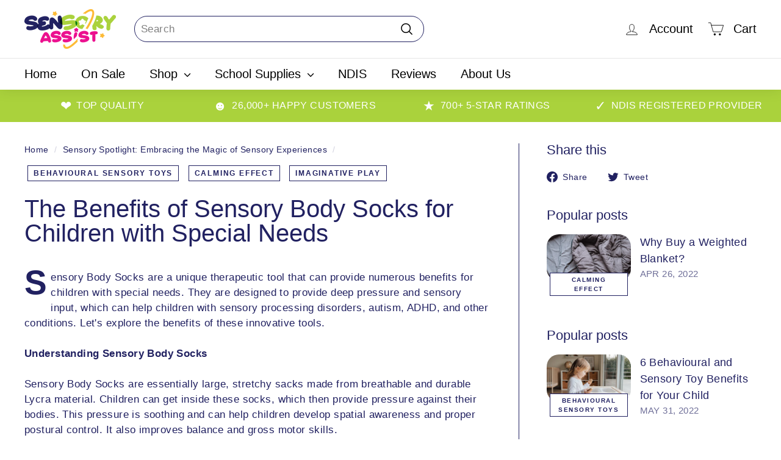

--- FILE ---
content_type: text/css
request_url: https://sensoryassist.com.au/cdn/shop/t/28/assets/custom.css?v=77333139139478969481734132319
body_size: 593
content:
#shopify-section-template--16346277183675__rich_text_pnbLQk,#shopify-section-template--16346277183675__1650765049500eb75e,#shopify-section-template--16346276855995__rich_text_NWdtpg,#shopify-section-template--16346276855995__featured_collection_eBKCHd{background-color:#dedede33;margin-bottom:-5px}#shopify-section-template--16346277183675__1650765049500eb75e,#shopify-section-template--16346276855995__featured_collection_eBKCHd{padding:var(--indexSectionPadding) 0;margin:0}.custom-list.cross,.custom-list.check,.custom-list.check-blue,.custom-list.check-green{list-style:none;padding-left:0}.custom-list.cross li,.custom-list.check li,.custom-list.check-blue li,.custom-list.check-green li{position:relative;padding-left:30px;margin-bottom:5px}.custom-list.cross li:before,.custom-list.check li:before,.custom-list.check-blue li:before,.custom-list.check-green li:before{content:"";position:absolute;left:0;top:50%;transform:translateY(-50%);width:16px;height:16px;background-size:contain;background-repeat:no-repeat}.custom-list.cross li:before{background-image:url(/cdn/shop/files/icon-cross-white.png?v=1732846408)}.custom-list.check li:before{background-image:url(/cdn/shop/files/icon-check-white.png?v=1732846409)}.custom-list.check-blue li:before{background-image:url(/cdn/shop/files/icon-check-blue.png?v=1732846409)}.custom-list.check-green li:before{background-image:url(/cdn/shop/files/icon-check-green.png?v=1732846409)}#shopify-section-template--16346277183675__advanced_content_EdBVXm .page-width{margin:0 auto;max-width:1150px}#shopify-section-sections--16346277970107__advanced_content_zgWWkL{background-color:#212161;color:#fff}#shopify-section-sections--16346277970107__advanced_content_zgWWkL .page-width{border-bottom:2px solid #aad23c;padding-bottom:4%;padding-top:4%}.footer__community{text-align:center;text-align:left;padding:20px 0 20px 5%}.footer_community li{font-size:.8em}.footer__community-title{color:#aad23c;text-transform:uppercase;font-size:.8em;margin-bottom:0!important}.footer__community-subtitle{font-size:1.1em;color:#fff;margin-top:5px!important;margin-bottom:15px}.footer__community-links{list-style:none;padding:0;margin:0;display:flex;justify-content:left;align-items:left;gap:15px}.footer__community-links li{display:inline-block}.footer__community-links a img{width:60px;height:45px;transition:transform .3s ease}.footer__community-links a img:hover{transform:scale(1.1)}.go1155029609{margin-left:0!important}#email_01JDXK9W1SQEYKHMMNPX9ZW1JA{border-radius:50px 0 0 50px!important}.go3501135971{border-radius:0 50px 50px 0!important}#shopify-section-template--16346276855995__17330225784ffb5104 .index-section:not(.index-section--sub-product):first-child{margin-top:0;padding-top:0}#shopify-section-template--16346277183675__rich_text_9jxLhL,#shopify-section-template--16346277183675__rich_text_RgJYcX,#shopify-section-template--16491961680059__rich_text_V34Knp{background-color:#aad23c;color:#fff;padding-bottom:50px;border-radius:15px}#shopify-section-template--16346277183675__advanced_content_q4cBwt{color:#212161}#shopify-section-template--16346277183675__advanced_content_q4cBwt .rte h2{margin-top:5px}#shopify-section-template--16346277183675__advanced_content_q4cBwt .hero__top-subtitle{font-size:1.4em;padding-bottom:0;margin-bottom:0}#shopify-section-template--16346277183675__advanced_content_q4cBwt h2{font-size:1.6em;font-weight:600;color:#aad23c}#shopify-section-template--16346277183675__advanced_content_q4cBwt p{font-size:.7em}#shopify-section-template--16346277183675__advanced_content_q4cBwt li{font-size:.6em}#shopify-section-template--16346277183675__advanced_content_q4cBwt .btn{border-radius:50px;background-color:#aad23c;font-size:1em;font-weight:500}#shopify-section-template--16346277183675__advanced_content_q4cBwt .btn:nth-child(2){background-color:#fff;border:2px solid #aad23c;color:#aad23c}#shopify-section-template--16346277183675__advanced_content_q4cBwt .video-container{margin-right:0!important;margin-bottom:-7px!important}@media only screen and (max-width: 768px){.footer__block[data-type=contact]{flex:1 1 50%}.footer__block{padding-bottom:5%}.footer__mobile-section{margin-top:0;padding:0px var(--pageWidthPadding) 0}.footer__section{padding:0}#FooterMenus{padding-top:5%}#shopify-section-template--16346277183675__advanced_content_MRFRFq{margin-bottom:4%}#shopify-section-template--16346277183675__rich_text_BeKixA .index-section:not(.index-section--sub-product):first-child{padding-top:0}#shopify-section-template--16346277183675__rich_text_RgJYcX .index-section,#shopify-section-template--16346277183675__rich_text_9jxLhL .index-section,#shopify-section-template--16491961680059__rich_text_V34Knp .index-section,#shopify-section-template--16346277183675__rich_text_XrgNYd .index-section{padding-top:0}#shopify-section-template--16346277183675__rich_text_pnbLQk .index-section{padding-top:5%}#shopify-section-template--16346277183675__advanced_content_Wbe4qm .index-section:not(.index-section--sub-product):first-child{margin-top:5%;padding-top:0}#shopify-section-template--16346277183675__rich_text_BeKixA{border-top:2px solid #aad23c;padding-top:5%}#shopify-section-template--16346277183675__rich_text_9jxLhL,#shopify-section-template--16346277183675__rich_text_RgJYcX,#shopify-section-template--16491961680059__rich_text_V34Knp{padding-top:20px;padding-bottom:20px!important}#Slideshow-template--16346277183675__slideshow-split .hero__sidebyside-content-inner{padding:5px}#Slideshow-template--16346277183675__slideshow-split .hero__sidebyside-content{max-width:50%;color:#212161}}.product-faq h3{margin-bottom:2%}.product-faq p{margin-bottom:5%!important}
/*# sourceMappingURL=/cdn/shop/t/28/assets/custom.css.map?v=77333139139478969481734132319 */
